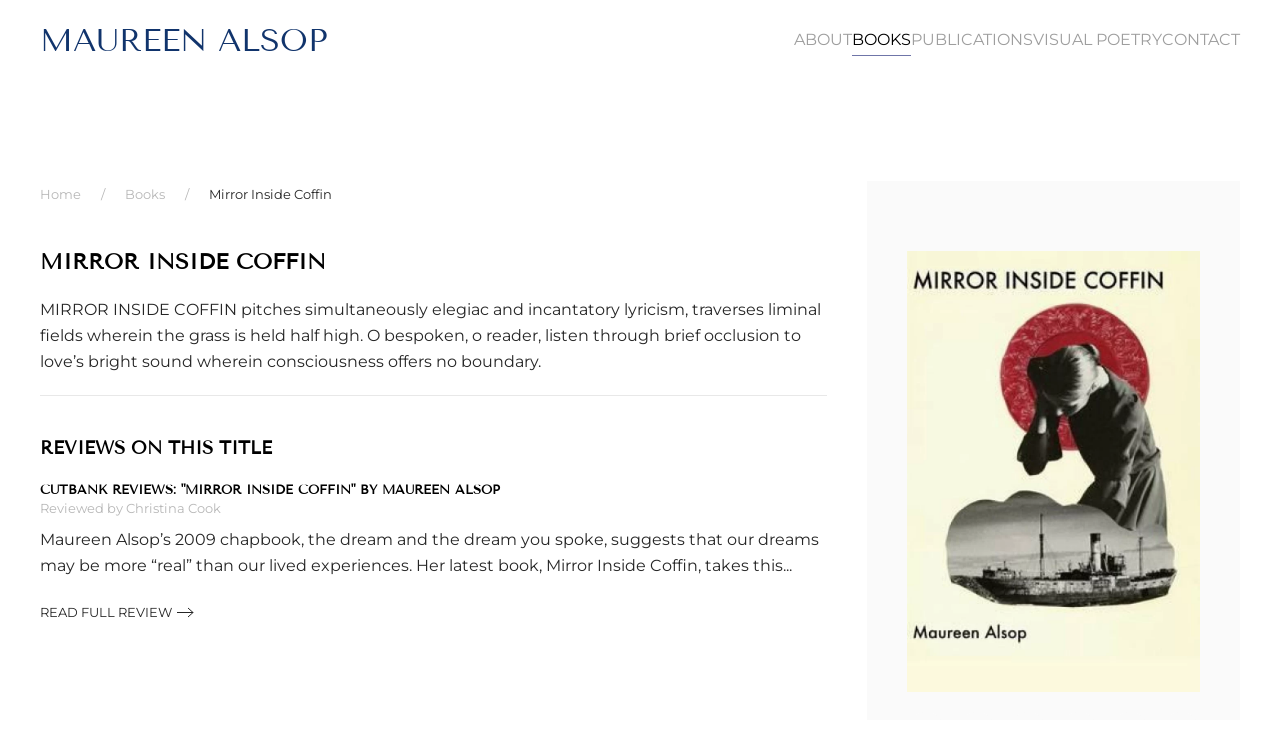

--- FILE ---
content_type: text/html; charset=utf-8
request_url: https://www.maureenalsop.com/books/mirror-inside-coffin
body_size: 26902
content:
<!DOCTYPE html>
<html prefix="og: https://ogp.me/ns#" lang="en-gb" dir="ltr">
    <head>
        <meta name="viewport" content="width=device-width, initial-scale=1">
        <link rel="icon" href="/images/styling/favicon/favicon.png" sizes="any">
                <link rel="apple-touch-icon" href="/images/styling/favicon/favicon.png">
        <meta charset="utf-8" />
	<base href="https://www.maureenalsop.com/books/mirror-inside-coffin" />
	<meta name="keywords" content="Poetry, Maureen Alsop, Asemic Writing, Visual Poetry, Divination, Visual Poetry Erasure, Visual Poetry Collage, écriture féminine mécanique, art books, what books press, Zine, Negative capability press, Augury books, Mainstreet rag, Mirror inside coffin, Mantic, Later, knives &amp; trees, Apparition Wren, Sweetwater ardour, Yavanika press, Typo magazine, Poets &amp; Writers, Agni, Blackbird" />
	<meta name="robots" content="index,follow" />
	<meta name="twitter:card" content="summary" />
	<meta name="twitter:url" content="https://www.maureenalsop.com/books/mirror-inside-coffin" />
	<meta name="twitter:title" content="Maureen Alsop | Mirror Inside Coffin" />
	<meta name="twitter:image" content="https://www.maureenalsop.com/templates/yootheme/cache/52/Mirror_Inside_Coffin-52c34a05.jpeg" />
	<title>Maureen Alsop | Mirror Inside Coffin</title>
	<link href="/books/mirror-inside-coffin" rel="canonical" />
	<link href="/plugins/system/jce/css/content.css?badb4208be409b1335b815dde676300e" rel="stylesheet" />
	<link href="/templates/yootheme/css/theme.14.css?1704235721" rel="stylesheet" />
	<link href="/templates/yootheme/css/theme.update.css?3.0.14" rel="stylesheet" />
	<style>
</style>
	<script type="application/json" class="joomla-script-options new">{"csrf.token":"9512d0a548faecb14383d14b708b5808","system.paths":{"root":"","base":""},"system.keepalive":{"interval":840000,"uri":"\/component\/ajax\/?format=json"}}</script>
	<script src="/media/jui/js/jquery.min.js?5fa941ca60323e39892b78423607dcb3"></script>
	<script src="/media/jui/js/jquery-noconflict.js?5fa941ca60323e39892b78423607dcb3"></script>
	<script src="/media/jui/js/jquery-migrate.min.js?5fa941ca60323e39892b78423607dcb3"></script>
	<script src="/media/zoo/assets/js/responsive.js?ver=20221129"></script>
	<script src="/components/com_zoo/assets/js/default.js?ver=20221129"></script>
	<script src="/media/system/js/core.js?5fa941ca60323e39892b78423607dcb3"></script>
	
	<script src="/media/system/js/keepalive.js?5fa941ca60323e39892b78423607dcb3"></script>
	<script src="https://www.google.com/recaptcha/api.js?render=6LdDqd0fAAAAAOcsuiGjHkWzR0rBGGJ6hg6SHaMO"></script>
	<script src="/plugins/system/yooessentials/modules/element/elements/social_sharing_item/assets/asset.js?1.8.12-1115.1159" defer></script>
	<script src="/templates/yootheme/vendor/assets/uikit/dist/js/uikit.min.js?3.0.14"></script>
	<script src="/templates/yootheme/vendor/assets/uikit/dist/js/uikit-icons-max.min.js?3.0.14"></script>
	<script src="/templates/yootheme/js/theme.js?3.0.14"></script>
	<script>
if (typeof window.grecaptcha !== 'undefined') { grecaptcha.ready(function() { grecaptcha.execute("6LdDqd0fAAAAAOcsuiGjHkWzR0rBGGJ6hg6SHaMO", {action:'homepage'});}); }
	</script>
	<meta property="og:url" content="https://www.maureenalsop.com/books/mirror-inside-coffin" />
	<script>UIkit.icon.add({"tablericons--arrow-right-circle":"<svg xmlns=\"http:\/\/www.w3.org\/2000\/svg\" stroke-width=\"2\" stroke=\"currentColor\" fill=\"none\" stroke-linecap=\"round\" stroke-linejoin=\"round\" viewBox=\"0 0 24 24\" width=\"20\" height=\"20\"><path d=\"M0 0h24v24H0z\" stroke=\"none\"\/><path d=\"M18 15l3-3-3-3\"\/><circle cx=\"5\" cy=\"12\" r=\"2\"\/><path d=\"M7 12h14\"\/><\/svg>"})</script>
	<meta property="og:title" content="Maureen Alsop | Mirror Inside Coffin"/>
	<meta property="og:type" content="article"/>
	<meta property="og:url" content="https://www.maureenalsop.com/books/mirror-inside-coffin"/>
	<meta property="og:site_name" content="Maureen Alsop"/>
	<meta property="og:image" content="https://www.maureenalsop.com/templates/yootheme/cache/52/Mirror_Inside_Coffin-52c34a05.jpeg"/>
	<script>UIkit.icon.add({"yooessentials-social-sharing-telegram":"<svg viewBox=\"0 0 20 20\" xmlns=\"http:\/\/www.w3.org\/2000\/svg\" xml:space=\"preserve\" fill-rule=\"evenodd\" clip-rule=\"evenodd\" stroke-linejoin=\"round\" stroke-miterlimit=\"2\">\n  <path d=\"M1.237 9.505C6.07 7.399 9.291 6.012 10.903 5.34c4.603-1.914 5.56-2.247 6.183-2.258.137-.002.444.032.642.193.168.136.214.32.236.449.022.129.05.422.028.652-.25 2.62-1.329 8.981-1.878 11.916-.232 1.242-.69 1.659-1.133 1.7-.962.088-1.693-.636-2.625-1.248-1.459-.956-2.283-1.551-3.7-2.484-1.636-1.079-.575-1.671.358-2.64.244-.253 4.485-4.11 4.567-4.46.01-.045.02-.208-.077-.294s-.24-.056-.343-.033c-.147.033-2.477 1.573-6.992 4.62-.661.455-1.26.676-1.797.665-.592-.013-1.73-.335-2.576-.61-1.038-.337-1.863-.516-1.792-1.089.038-.298.449-.603 1.233-.915Z\"\/>\n<\/svg>\n"})</script>
	<script>UIkit.icon.add({"ye--social-sharing-viber":"<svg xmlns=\"http:\/\/www.w3.org\/2000\/svg\" viewBox=\"0 0 512 512\" width=\"20\" height=\"20\">\n    <path d=\"M444 49.9C431.3 38.2 379.9.9 265.3.4c0 0-135.1-8.1-200.9 52.3C27.8 89.3 14.9 143 13.5 209.5c-1.4 66.5-3.1 191.1 117 224.9h.1l-.1 51.6s-.8 20.9 13 25.1c16.6 5.2 26.4-10.7 42.3-27.8 8.7-9.4 20.7-23.2 29.8-33.7 82.2 6.9 145.3-8.9 152.5-11.2 16.6-5.4 110.5-17.4 125.7-142 15.8-128.6-7.6-209.8-49.8-246.5zM457.9 287c-12.9 104-89 110.6-103 115.1-6 1.9-61.5 15.7-131.2 11.2 0 0-52 62.7-68.2 79-5.3 5.3-11.1 4.8-11-5.7 0-6.9.4-85.7.4-85.7-.1 0-.1 0 0 0-101.8-28.2-95.8-134.3-94.7-189.8 1.1-55.5 11.6-101 42.6-131.6 55.7-50.5 170.4-43 170.4-43 96.9.4 143.3 29.6 154.1 39.4 35.7 30.6 53.9 103.8 40.6 211.1zm-139-80.8c.4 8.6-12.5 9.2-12.9.6-1.1-22-11.4-32.7-32.6-33.9-8.6-.5-7.8-13.4.7-12.9 27.9 1.5 43.4 17.5 44.8 46.2zm20.3 11.3c1-42.4-25.5-75.6-75.8-79.3-8.5-.6-7.6-13.5.9-12.9 58 4.2 88.9 44.1 87.8 92.5-.1 8.6-13.1 8.2-12.9-.3zm47 13.4c.1 8.6-12.9 8.7-12.9.1-.6-81.5-54.9-125.9-120.8-126.4-8.5-.1-8.5-12.9 0-12.9 73.7.5 133 51.4 133.7 139.2zM374.9 329v.2c-10.8 19-31 40-51.8 33.3l-.2-.3c-21.1-5.9-70.8-31.5-102.2-56.5-16.2-12.8-31-27.9-42.4-42.4-10.3-12.9-20.7-28.2-30.8-46.6-21.3-38.5-26-55.7-26-55.7-6.7-20.8 14.2-41 33.3-51.8h.2c9.2-4.8 18-3.2 23.9 3.9 0 0 12.4 14.8 17.7 22.1 5 6.8 11.7 17.7 15.2 23.8 6.1 10.9 2.3 22-3.7 26.6l-12 9.6c-6.1 4.9-5.3 14-5.3 14s17.8 67.3 84.3 84.3c0 0 9.1.8 14-5.3l9.6-12c4.6-6 15.7-9.8 26.6-3.7 14.7 8.3 33.4 21.2 45.8 32.9 7 5.7 8.6 14.4 3.8 23.6z\"><\/path>\n<\/svg>\n"})</script>
	<script>var $theme = {};</script>

    <!-- Google tag (gtag.js) -->
<script async src="https://www.googletagmanager.com/gtag/js?id=G-JMNSSXER9T"></script>
<script>
  window.dataLayer = window.dataLayer || [];
  function gtag(){dataLayer.push(arguments);}
  gtag('js', new Date());

  gtag('config', 'G-JMNSSXER9T');
</script>
<!--[if lt IE 9]><script src="/media/system/js/polyfill.event.js?5fa941ca60323e39892b78423607dcb3"></script><![endif]-->
</head>
    <body class="">

        
        
        <div class="tm-page">

                        


<div class="tm-header-mobile uk-hidden@m" uk-header>


        <div uk-sticky show-on-up animation="uk-animation-slide-top" cls-active="uk-navbar-sticky" sel-target=".uk-navbar-container">
    
        <div class="uk-navbar-container">

            <div class="uk-container uk-container-expand">
                <nav class="uk-navbar" uk-navbar="{&quot;container&quot;:&quot;.tm-header-mobile &gt; [uk-sticky]&quot;}">

                                        <div class="uk-navbar-left">

                                                    <a href="https://www.maureenalsop.com/" aria-label="Back to home" class="uk-logo uk-navbar-item">
    Maureen Alsop</a>
                        
                        
                    </div>
                    
                    
                                        <div class="uk-navbar-right">

                                                    
                        
                        <a uk-toggle aria-label="Open Menu" href="#tm-dialog-mobile" class="uk-navbar-toggle">

        
        <div uk-navbar-toggle-icon></div>

        
    </a>

                    </div>
                    
                </nav>
            </div>

        </div>

        </div>
    




    
        <div id="tm-dialog-mobile" class="uk-modal-full" uk-modal>
        <div class="uk-modal-dialog uk-flex">

                        <button class="uk-modal-close-full uk-close-large" type="button" uk-close uk-toggle="cls: uk-modal-close-full uk-close-large uk-modal-close-default; mode: media; media: @s"></button>
            
            <div class="uk-modal-body uk-padding-large uk-margin-auto uk-flex uk-flex-column uk-box-sizing-content uk-width-auto@s" uk-height-viewport uk-toggle="{&quot;cls&quot;:&quot;uk-padding-large&quot;,&quot;mode&quot;:&quot;media&quot;,&quot;media&quot;:&quot;@s&quot;}">

                                <div class="uk-margin-auto-vertical uk-text-center">
                    
<div class="uk-grid uk-child-width-1-1">    <div>
<div class="uk-panel" id="module-menu-dialog-mobile">

    
    
<ul class="uk-nav uk-nav-primary uk-nav-center">
    
	<li class="item-102"><a href="/about" class="add-icon-about"> About</a></li>
	<li class="item-1847 uk-active uk-parent"><a href="/books" class="add-icon-bookmark"> Books</a>
	<ul class="uk-nav-sub">

		<li class="item-1848"><a href="/books/pyre"> Pyre</a></li>
		<li class="item-1849 uk-active"><a href="/books/mirror-inside-coffin"> Mirror Inside Coffin</a></li>
		<li class="item-1850"><a href="/books/mantic"> Mantic</a></li>
		<li class="item-1851"><a href="/books/later-knives-trees"> Later, Knives &amp; Trees</a></li>
		<li class="item-1852"><a href="/books/apparition-wren"> Apparition Wren</a></li>
		<li class="item-1855"><a href="/books/tender-to-empress"> Tender to Empress</a></li></ul></li>
	<li class="item-103"><a href="/publications" class="add-icon-services"> Publications</a></li>
	<li class="item-1853"><a href="/visual-poetry"> Visual Poetry</a></li>
	<li class="item-104"><a href="/contact" class="add-icon-receiver"> Contact</a></li></ul>

</div>
</div></div>
                </div>
                
                
            </div>

        </div>
    </div>
    
    

</div>





<div class="tm-header uk-visible@m" uk-header>



        <div uk-sticky media="@m" cls-active="uk-navbar-sticky" sel-target=".uk-navbar-container">
    
        <div class="uk-navbar-container">

            <div class="uk-container uk-container-large">
                <nav class="uk-navbar" uk-navbar="{&quot;align&quot;:&quot;left&quot;,&quot;container&quot;:&quot;.tm-header &gt; [uk-sticky]&quot;,&quot;boundary&quot;:&quot;.tm-header .uk-navbar-container&quot;}">

                                        <div class="uk-navbar-left">

                                                    <a href="https://www.maureenalsop.com/" aria-label="Back to home" class="uk-logo uk-navbar-item">
    Maureen Alsop</a>
                        
                        
                        
                    </div>
                    
                    
                                        <div class="uk-navbar-right">

                                                    
<ul class="uk-navbar-nav">
    
	<li class="item-102"><a href="/about" class="add-icon-about"> About</a></li>
	<li class="item-1847 uk-active uk-parent"><a href="/books" class="add-icon-bookmark"> Books</a>
	<div class="uk-navbar-dropdown"><div class="uk-navbar-dropdown-grid uk-child-width-1-1" uk-grid><div><ul class="uk-nav uk-navbar-dropdown-nav">

		<li class="item-1848"><a href="/books/pyre"> Pyre</a></li>
		<li class="item-1849 uk-active"><a href="/books/mirror-inside-coffin"> Mirror Inside Coffin</a></li>
		<li class="item-1850"><a href="/books/mantic"> Mantic</a></li>
		<li class="item-1851"><a href="/books/later-knives-trees"> Later, Knives &amp; Trees</a></li>
		<li class="item-1852"><a href="/books/apparition-wren"> Apparition Wren</a></li>
		<li class="item-1855"><a href="/books/tender-to-empress"> Tender to Empress</a></li></ul></div></div></div></li>
	<li class="item-103"><a href="/publications" class="add-icon-services"> Publications</a></li>
	<li class="item-1853"><a href="/visual-poetry"> Visual Poetry</a></li>
	<li class="item-104"><a href="/contact" class="add-icon-receiver"> Contact</a></li></ul>

                        
                                                    
                        
                    </div>
                    
                </nav>
            </div>

        </div>

        </div>
    







</div>

            
            

            
            <div id="system-message-container" data-messages="[]">
</div>

            <!-- Builder #template-BW9oPVNu -->
<div class="uk-section-default uk-section">
    
        
        
        
            
                                <div class="uk-container">                
                    
                    <div class="tm-grid-expand uk-grid-margin" uk-grid>
<div class="uk-width-2-3@m">
    
        
            
            
            
                
                    

    <div>
        <ul class="uk-breadcrumb uk-margin-remove-bottom">
        
                            <li><a href="/">Home</a></li>
            
        
                            <li><a href="/books">Books</a></li>
            
        
                            <li><span>Mirror Inside Coffin</span></li>
            
        
        </ul>
    </div>

<h1 class="uk-h3 uk-margin-remove-bottom">        Mirror Inside Coffin    </h1><div class="uk-panel uk-margin"><p>MIRROR INSIDE COFFIN pitches simultaneously elegiac and incantatory lyricism, traverses liminal fields wherein the grass is held half high. O bespoken, o reader, listen through brief occlusion to love’s bright sound wherein consciousness offers no boundary.</p></div><hr>
<h4>        Reviews on this Title    </h4>
<div class="uk-margin">
    <div class="uk-child-width-1-1 uk-grid-match" uk-grid>        <div>
<div class="el-item uk-panel uk-margin-remove-first-child">
    
        
                    

        
                <h5 class="el-title uk-margin-top uk-margin-remove-bottom">                        CUTBANK REVIEWS: "Mirror Inside Coffin" by Maureen Alsop                    </h5>        
                <div class="el-meta uk-text-meta">Reviewed by Christina Cook</div>        
    
        
        
                <div class="el-content uk-panel uk-margin-small-top">Maureen Alsop’s 2009 chapbook,&nbsp;the dream and the dream you spoke, suggests that our dreams may be more “real” than our lived experiences. Her latest book,&nbsp;Mirror Inside Coffin, takes this...</div>        
        
                <div class="uk-margin-top"><a href="http://www.cutbankonline.org/reviews/2015/9/cutbank-reviews-mirror-inside-coffin-by-maureen-alsop" target="_blank" class="el-link uk-button uk-button-text">Read Full Review</a></div>        
        
        
    
</div></div>
        </div>

</div>

                
            
        
    
</div>

<div class="uk-grid-item-match uk-width-1-3@m">
        <div class="uk-tile-muted uk-tile js-sticky">    
        
            
            
            
                                <div class="uk-panel uk-position-z-index" uk-sticky="end: !.js-sticky; media: @m;">                
                    
<div class="uk-margin uk-text-center">
        <a class="el-link" href="#js-ccff" uk-toggle><picture>
<source type="image/webp" srcset="/templates/yootheme/cache/3d/Mirror_Inside_Coffin-3dc17693.webp 718w" sizes="(min-width: 718px) 718px">
<img src="/templates/yootheme/cache/52/Mirror_Inside_Coffin-52c34a05.jpeg" width="718" height="1080" class="el-image" alt loading="lazy">
</picture></a>    
            <div id="js-ccff" class="uk-flex-top" uk-modal>
        <div class="uk-modal-dialog uk-width-auto uk-margin-auto-vertical">
            <button class="uk-modal-close-outside" type="button" uk-close></button>
            <picture>
<source type="image/webp" srcset="/templates/yootheme/cache/3d/Mirror_Inside_Coffin-3dc17693.webp 718w" sizes="(min-width: 718px) 718px">
<img src="/templates/yootheme/cache/52/Mirror_Inside_Coffin-52c34a05.jpeg" width="718" height="1080" alt loading="lazy">
</picture>        </div>
    </div>
    
</div>

<div class="uk-margin uk-text-center">    <div class="uk-child-width-auto uk-grid-small uk-flex-center" uk-grid>
        <div>
<a rel="noreferrer" href="https://twitter.com/intent/tweet?text=https%3A%2F%2Fwww.maureenalsop.com%2Fbooks%2Fmirror-inside-coffin" class="el-link uk-icon-button" uk-icon="icon: twitter;" target="_blank"></a></div>
        <div>
<a rel="noreferrer" href="https://www.facebook.com/sharer/sharer.php?u=https%3A%2F%2Fwww.maureenalsop.com%2Fbooks%2Fmirror-inside-coffin" class="el-link uk-icon-button" uk-icon="icon: facebook;" target="_blank"></a></div>
        <div>
<a rel="noreferrer" href="https://api.whatsapp.com/send?text=https%3A%2F%2Fwww.maureenalsop.com%2Fbooks%2Fmirror-inside-coffin" class="el-link uk-icon-button" uk-icon="icon: whatsapp;" target="_blank"></a></div>
        <div>
<a rel="noreferrer" href="https://t.me/share/url?url=https%3A%2F%2Fwww.maureenalsop.com%2Fbooks%2Fmirror-inside-coffin&amp;text=" class="el-link uk-icon-button" uk-icon="icon: yooessentials-social-sharing-telegram;" target="_blank"></a></div>
        <div>
<a rel="noreferrer" href="https://www.linkedin.com/shareArticle?mini=true&amp;url=https%3A%2F%2Fwww.maureenalsop.com%2Fbooks%2Fmirror-inside-coffin" class="el-link uk-icon-button" uk-icon="icon: linkedin;" target="_blank"></a></div>
        <div>
<a rel="noreferrer" href="http://pinterest.com/pin/create/button/?url=https%3A%2F%2Fwww.maureenalsop.com%2Fbooks%2Fmirror-inside-coffin" class="el-link uk-icon-button" uk-icon="icon: pinterest;" target="_blank"></a></div>
        <div>
<a rel="noreferrer" href="https://www.xing.com/spi/shares/new?url=https%3A%2F%2Fwww.maureenalsop.com%2Fbooks%2Fmirror-inside-coffin" class="el-link uk-icon-button" uk-icon="icon: xing;" target="_blank"></a></div>
        <div>
<a rel="noreferrer" href="viber://forward?text=Check this out!" class="uk-icon el-link uk-icon-button" uk-icon="icon: ye--social-sharing-viber;"></a></div>
        <div>
<a rel="noreferrer" href="mailto:?subject=Check%20this%20out%21" class="el-link uk-icon-button" uk-icon="icon: mail;"></a></div>
    
    </div>
</div>
<ul class="uk-list uk-list-collapse uk-text-small">        <li class="el-item">

    <div class="uk-child-width-expand uk-grid-column-collapse uk-grid-row-small" uk-grid>        <div class="uk-width-auto">
            
            
<div class="el-title uk-margin-remove">Pages:</div>
            
        </div>
        <div>

            
            <div class="el-content uk-panel">&nbsp;72</div>
                                    
        </div>
    </div>

</li>
        <li class="el-item">

    <div class="uk-child-width-expand uk-grid-column-collapse uk-grid-row-small" uk-grid>        <div class="uk-width-auto">
            
            
<div class="el-title uk-margin-remove">Publisher:</div>
            
        </div>
        <div>

            
            <div class="el-content uk-panel"><a class="uk-margin-remove-last-child" href="https://www.wordtechcommunications.com/" target="_blank">&nbsp;Wordtech Communications</a></div>
                                    
        </div>
    </div>

</li>
        <li class="el-item">

    <div class="uk-child-width-expand uk-grid-column-collapse uk-grid-row-small" uk-grid>        <div class="uk-width-auto">
            
            
<div class="el-title uk-margin-remove">ISBN:</div>
            
        </div>
        <div>

            
            <div class="el-content uk-panel">&nbsp;9781625491343</div>
                                    
        </div>
    </div>

</li>
        <li class="el-item">

    <div class="uk-child-width-expand uk-grid-column-collapse uk-grid-row-small" uk-grid>        <div class="uk-width-auto">
            
            
<div class="el-title uk-margin-remove">Year:</div>
            
        </div>
        <div>

            
            <div class="el-content uk-panel">&nbsp;2015</div>
                                    
        </div>
    </div>

</li>
        <li class="el-item">

    <div class="uk-child-width-expand uk-grid-column-collapse uk-grid-row-small" uk-grid>        <div class="uk-width-auto">
            
            
<div class="el-title uk-margin-remove">Available on:</div>
            
        </div>
        <div>

            
            
                                    
        </div>
    </div>

</li>
        <li class="el-item">

    <div class="uk-child-width-expand uk-grid-column-collapse uk-grid-row-small" uk-grid>        <div class="uk-width-auto">
            
            
<div class="el-title uk-margin-remove">Purchase:</div>
            
        </div>
        <div>

            
            
                                    
        </div>
    </div>

</li>
        <li class="el-item">

    <div class="uk-child-width-expand uk-grid-column-collapse uk-grid-row-small" uk-grid>        <div class="uk-width-auto">
            
            
            
        </div>
        <div>

            
            <div class="el-content uk-panel"><a class="uk-margin-remove-last-child" href="https://www.readings.com.au/products/19796637/mirror-inside-coffin" target="_blank">&nbsp;&nbsp;&nbsp;&nbsp;<span uk-icon="cart"></span> Readings.com</a></div>
                                    
        </div>
    </div>

</li>
        <li class="el-item">

    <div class="uk-child-width-expand uk-grid-column-collapse uk-grid-row-small" uk-grid>        <div class="uk-width-auto">
            
            
            
        </div>
        <div>

            
            <div class="el-content uk-panel"><a class="uk-margin-remove-last-child" href="https://www.amazon.com/Mirror-Inside-Coffin-Maureen-Alsop/dp/1625491344/ref=sr_1_5?qid=1649049867&amp;refinements=p_27%3AMaureen+Alsop&amp;s=books&amp;sr=1-5&amp;text=Maureen+Alsop" target="_blank">&nbsp;&nbsp;&nbsp;&nbsp;<span uk-icon="cart"></span> Amazon</a></div>
                                    
        </div>
    </div>

</li>
    </ul>
                                </div>
                
            
        
        </div>
    
</div>
</div><div class="tm-grid-expand uk-child-width-1-1 uk-grid-margin" uk-grid>
<div class="uk-width-1-1">
    
        
            
            
            
                
                    
<div class="uk-text-center">
    <ul class="uk-pagination uk-margin-remove-bottom uk-flex-center" uk-margin>
    
        
                        <li class="uk-margin-auto-right">
            
                <a href="/books/pyre"><span uk-pagination-previous></span> Prev</a>
            </li>

        
        
                        <li class="uk-margin-auto-left">
            
                <a href="/books/later-knives-trees">Next <span uk-pagination-next></span></a>
            </li>

        
    
    </ul>
</div>
                
            
        
    
</div>
</div>
                                </div>
                
            
        
    
</div>

            
            

            <!-- Builder #footer --><style class="uk-margin-remove-adjacent">#footer\#0 .uk-subnav { display: flex; flex-wrap: wrap; justify-content: center; } #footer\#1 { background: #141b1e; } </style>
<div id="footer#1" class="dp-footer uk-section-default uk-section uk-section-xsmall">
    
        
        
        
            
                                <div class="uk-container">                
                    
                    <div class="tm-grid-expand uk-child-width-1-1 uk-grid-margin" uk-grid>
<div class="uk-width-1-1">
    
        
            
            
            
                
                    
<div class="uk-panel uk-margin-small uk-text-center" id="footer#0">
    
    
<ul class="uk-subnav">
    
	<li class="item-1846"><a href="/reviews" class="add-icon-comments"> Reviews</a></li></ul>

</div>

<div class="uk-panel uk-text-small uk-light uk-text-center">
    
    <div class="footer1">Copyright &#169; 2025 Maureen Alsop. All Rights Reserved.</div>
<div class="footer2">Site: <a href="http://www.dpwebdesign.com.au" target="_blank">D.P. Web Design</a></div>

</div>

<div class="uk-panel uk-margin uk-text-center">
    
    
<div class="uk-margin-remove-last-child custom" ><!-- Login Popup -->
<div>
<!-- START: ConditionalContent -->
<a href="#modal-admin" class="uk-button uk-button-primary uk-button-small" uk-toggle><span uk-icon="icon: sign-in"></span> Log-in</a>
<!-- END: ConditionalContent -->
</div>

<div id="modal-admin" uk-modal="center: true">
<div class="uk-modal-dialog uk-modal-body">
<button class="uk-modal-close-outside" type="button" uk-close></button>
<div class="uk-modal-header">
<h3 class="uk-h1"><!-- START: ConditionalContent -->Log-In <span uk-icon="icon: sign-in"></span><!-- END: ConditionalContent --></h3>
</div>
<div class="uk-modal-body"><!-- START: Modules Anywhere -->
<form id="login-form-16" action="/books/mirror-inside-coffin" method="post">

    
    <div class="uk-margin">
        <input class="uk-input" type="text" name="username" size="18" placeholder="Username">
    </div>

    <div class="uk-margin">
        <input class="uk-input" type="password" name="password" size="18" placeholder="Password">
    </div>

    
        <div class="uk-margin">
        <label>
            <input type="checkbox" name="remember" value="yes" checked>
            Remember Me        </label>
    </div>
    
    
    <div class="uk-margin">
        <button class="uk-button uk-button-primary" value="Log in" name="Submit" type="submit">Log in</button>
    </div>

    <ul class="uk-list uk-margin-remove-bottom">
        <li><a href="/component/users/?view=reset&amp;Itemid=101">Forgot your password?</a></li>
        <li><a href="/component/users/?view=remind&amp;Itemid=101">Forgot your username?</a></li>
                    </ul>

    
    <input type="hidden" name="option" value="com_users">
    <input type="hidden" name="task" value="user.login">
    <input type="hidden" name="return" value="aHR0cHM6Ly93d3cubWF1cmVlbmFsc29wLmNvbS9ib29rcy9taXJyb3ItaW5zaWRlLWNvZmZpbg==">
    <input type="hidden" name="9512d0a548faecb14383d14b708b5808" value="1" />
</form>
<!-- END: Modules Anywhere --></div>
</div>
</div>

</div>

</div>

                
            
        
    
</div>
</div>
                                </div>
                
            
        
    
</div>

        </div>

        
        

    </body>
</html>

--- FILE ---
content_type: text/html; charset=utf-8
request_url: https://www.google.com/recaptcha/api2/anchor?ar=1&k=6LdDqd0fAAAAAOcsuiGjHkWzR0rBGGJ6hg6SHaMO&co=aHR0cHM6Ly93d3cubWF1cmVlbmFsc29wLmNvbTo0NDM.&hl=en&v=jdMmXeCQEkPbnFDy9T04NbgJ&size=invisible&anchor-ms=120000&execute-ms=15000&cb=lziwmeqztiu6
body_size: 46876
content:
<!DOCTYPE HTML><html dir="ltr" lang="en"><head><meta http-equiv="Content-Type" content="text/html; charset=UTF-8">
<meta http-equiv="X-UA-Compatible" content="IE=edge">
<title>reCAPTCHA</title>
<style type="text/css">
/* cyrillic-ext */
@font-face {
  font-family: 'Roboto';
  font-style: normal;
  font-weight: 400;
  font-stretch: 100%;
  src: url(//fonts.gstatic.com/s/roboto/v48/KFO7CnqEu92Fr1ME7kSn66aGLdTylUAMa3GUBHMdazTgWw.woff2) format('woff2');
  unicode-range: U+0460-052F, U+1C80-1C8A, U+20B4, U+2DE0-2DFF, U+A640-A69F, U+FE2E-FE2F;
}
/* cyrillic */
@font-face {
  font-family: 'Roboto';
  font-style: normal;
  font-weight: 400;
  font-stretch: 100%;
  src: url(//fonts.gstatic.com/s/roboto/v48/KFO7CnqEu92Fr1ME7kSn66aGLdTylUAMa3iUBHMdazTgWw.woff2) format('woff2');
  unicode-range: U+0301, U+0400-045F, U+0490-0491, U+04B0-04B1, U+2116;
}
/* greek-ext */
@font-face {
  font-family: 'Roboto';
  font-style: normal;
  font-weight: 400;
  font-stretch: 100%;
  src: url(//fonts.gstatic.com/s/roboto/v48/KFO7CnqEu92Fr1ME7kSn66aGLdTylUAMa3CUBHMdazTgWw.woff2) format('woff2');
  unicode-range: U+1F00-1FFF;
}
/* greek */
@font-face {
  font-family: 'Roboto';
  font-style: normal;
  font-weight: 400;
  font-stretch: 100%;
  src: url(//fonts.gstatic.com/s/roboto/v48/KFO7CnqEu92Fr1ME7kSn66aGLdTylUAMa3-UBHMdazTgWw.woff2) format('woff2');
  unicode-range: U+0370-0377, U+037A-037F, U+0384-038A, U+038C, U+038E-03A1, U+03A3-03FF;
}
/* math */
@font-face {
  font-family: 'Roboto';
  font-style: normal;
  font-weight: 400;
  font-stretch: 100%;
  src: url(//fonts.gstatic.com/s/roboto/v48/KFO7CnqEu92Fr1ME7kSn66aGLdTylUAMawCUBHMdazTgWw.woff2) format('woff2');
  unicode-range: U+0302-0303, U+0305, U+0307-0308, U+0310, U+0312, U+0315, U+031A, U+0326-0327, U+032C, U+032F-0330, U+0332-0333, U+0338, U+033A, U+0346, U+034D, U+0391-03A1, U+03A3-03A9, U+03B1-03C9, U+03D1, U+03D5-03D6, U+03F0-03F1, U+03F4-03F5, U+2016-2017, U+2034-2038, U+203C, U+2040, U+2043, U+2047, U+2050, U+2057, U+205F, U+2070-2071, U+2074-208E, U+2090-209C, U+20D0-20DC, U+20E1, U+20E5-20EF, U+2100-2112, U+2114-2115, U+2117-2121, U+2123-214F, U+2190, U+2192, U+2194-21AE, U+21B0-21E5, U+21F1-21F2, U+21F4-2211, U+2213-2214, U+2216-22FF, U+2308-230B, U+2310, U+2319, U+231C-2321, U+2336-237A, U+237C, U+2395, U+239B-23B7, U+23D0, U+23DC-23E1, U+2474-2475, U+25AF, U+25B3, U+25B7, U+25BD, U+25C1, U+25CA, U+25CC, U+25FB, U+266D-266F, U+27C0-27FF, U+2900-2AFF, U+2B0E-2B11, U+2B30-2B4C, U+2BFE, U+3030, U+FF5B, U+FF5D, U+1D400-1D7FF, U+1EE00-1EEFF;
}
/* symbols */
@font-face {
  font-family: 'Roboto';
  font-style: normal;
  font-weight: 400;
  font-stretch: 100%;
  src: url(//fonts.gstatic.com/s/roboto/v48/KFO7CnqEu92Fr1ME7kSn66aGLdTylUAMaxKUBHMdazTgWw.woff2) format('woff2');
  unicode-range: U+0001-000C, U+000E-001F, U+007F-009F, U+20DD-20E0, U+20E2-20E4, U+2150-218F, U+2190, U+2192, U+2194-2199, U+21AF, U+21E6-21F0, U+21F3, U+2218-2219, U+2299, U+22C4-22C6, U+2300-243F, U+2440-244A, U+2460-24FF, U+25A0-27BF, U+2800-28FF, U+2921-2922, U+2981, U+29BF, U+29EB, U+2B00-2BFF, U+4DC0-4DFF, U+FFF9-FFFB, U+10140-1018E, U+10190-1019C, U+101A0, U+101D0-101FD, U+102E0-102FB, U+10E60-10E7E, U+1D2C0-1D2D3, U+1D2E0-1D37F, U+1F000-1F0FF, U+1F100-1F1AD, U+1F1E6-1F1FF, U+1F30D-1F30F, U+1F315, U+1F31C, U+1F31E, U+1F320-1F32C, U+1F336, U+1F378, U+1F37D, U+1F382, U+1F393-1F39F, U+1F3A7-1F3A8, U+1F3AC-1F3AF, U+1F3C2, U+1F3C4-1F3C6, U+1F3CA-1F3CE, U+1F3D4-1F3E0, U+1F3ED, U+1F3F1-1F3F3, U+1F3F5-1F3F7, U+1F408, U+1F415, U+1F41F, U+1F426, U+1F43F, U+1F441-1F442, U+1F444, U+1F446-1F449, U+1F44C-1F44E, U+1F453, U+1F46A, U+1F47D, U+1F4A3, U+1F4B0, U+1F4B3, U+1F4B9, U+1F4BB, U+1F4BF, U+1F4C8-1F4CB, U+1F4D6, U+1F4DA, U+1F4DF, U+1F4E3-1F4E6, U+1F4EA-1F4ED, U+1F4F7, U+1F4F9-1F4FB, U+1F4FD-1F4FE, U+1F503, U+1F507-1F50B, U+1F50D, U+1F512-1F513, U+1F53E-1F54A, U+1F54F-1F5FA, U+1F610, U+1F650-1F67F, U+1F687, U+1F68D, U+1F691, U+1F694, U+1F698, U+1F6AD, U+1F6B2, U+1F6B9-1F6BA, U+1F6BC, U+1F6C6-1F6CF, U+1F6D3-1F6D7, U+1F6E0-1F6EA, U+1F6F0-1F6F3, U+1F6F7-1F6FC, U+1F700-1F7FF, U+1F800-1F80B, U+1F810-1F847, U+1F850-1F859, U+1F860-1F887, U+1F890-1F8AD, U+1F8B0-1F8BB, U+1F8C0-1F8C1, U+1F900-1F90B, U+1F93B, U+1F946, U+1F984, U+1F996, U+1F9E9, U+1FA00-1FA6F, U+1FA70-1FA7C, U+1FA80-1FA89, U+1FA8F-1FAC6, U+1FACE-1FADC, U+1FADF-1FAE9, U+1FAF0-1FAF8, U+1FB00-1FBFF;
}
/* vietnamese */
@font-face {
  font-family: 'Roboto';
  font-style: normal;
  font-weight: 400;
  font-stretch: 100%;
  src: url(//fonts.gstatic.com/s/roboto/v48/KFO7CnqEu92Fr1ME7kSn66aGLdTylUAMa3OUBHMdazTgWw.woff2) format('woff2');
  unicode-range: U+0102-0103, U+0110-0111, U+0128-0129, U+0168-0169, U+01A0-01A1, U+01AF-01B0, U+0300-0301, U+0303-0304, U+0308-0309, U+0323, U+0329, U+1EA0-1EF9, U+20AB;
}
/* latin-ext */
@font-face {
  font-family: 'Roboto';
  font-style: normal;
  font-weight: 400;
  font-stretch: 100%;
  src: url(//fonts.gstatic.com/s/roboto/v48/KFO7CnqEu92Fr1ME7kSn66aGLdTylUAMa3KUBHMdazTgWw.woff2) format('woff2');
  unicode-range: U+0100-02BA, U+02BD-02C5, U+02C7-02CC, U+02CE-02D7, U+02DD-02FF, U+0304, U+0308, U+0329, U+1D00-1DBF, U+1E00-1E9F, U+1EF2-1EFF, U+2020, U+20A0-20AB, U+20AD-20C0, U+2113, U+2C60-2C7F, U+A720-A7FF;
}
/* latin */
@font-face {
  font-family: 'Roboto';
  font-style: normal;
  font-weight: 400;
  font-stretch: 100%;
  src: url(//fonts.gstatic.com/s/roboto/v48/KFO7CnqEu92Fr1ME7kSn66aGLdTylUAMa3yUBHMdazQ.woff2) format('woff2');
  unicode-range: U+0000-00FF, U+0131, U+0152-0153, U+02BB-02BC, U+02C6, U+02DA, U+02DC, U+0304, U+0308, U+0329, U+2000-206F, U+20AC, U+2122, U+2191, U+2193, U+2212, U+2215, U+FEFF, U+FFFD;
}
/* cyrillic-ext */
@font-face {
  font-family: 'Roboto';
  font-style: normal;
  font-weight: 500;
  font-stretch: 100%;
  src: url(//fonts.gstatic.com/s/roboto/v48/KFO7CnqEu92Fr1ME7kSn66aGLdTylUAMa3GUBHMdazTgWw.woff2) format('woff2');
  unicode-range: U+0460-052F, U+1C80-1C8A, U+20B4, U+2DE0-2DFF, U+A640-A69F, U+FE2E-FE2F;
}
/* cyrillic */
@font-face {
  font-family: 'Roboto';
  font-style: normal;
  font-weight: 500;
  font-stretch: 100%;
  src: url(//fonts.gstatic.com/s/roboto/v48/KFO7CnqEu92Fr1ME7kSn66aGLdTylUAMa3iUBHMdazTgWw.woff2) format('woff2');
  unicode-range: U+0301, U+0400-045F, U+0490-0491, U+04B0-04B1, U+2116;
}
/* greek-ext */
@font-face {
  font-family: 'Roboto';
  font-style: normal;
  font-weight: 500;
  font-stretch: 100%;
  src: url(//fonts.gstatic.com/s/roboto/v48/KFO7CnqEu92Fr1ME7kSn66aGLdTylUAMa3CUBHMdazTgWw.woff2) format('woff2');
  unicode-range: U+1F00-1FFF;
}
/* greek */
@font-face {
  font-family: 'Roboto';
  font-style: normal;
  font-weight: 500;
  font-stretch: 100%;
  src: url(//fonts.gstatic.com/s/roboto/v48/KFO7CnqEu92Fr1ME7kSn66aGLdTylUAMa3-UBHMdazTgWw.woff2) format('woff2');
  unicode-range: U+0370-0377, U+037A-037F, U+0384-038A, U+038C, U+038E-03A1, U+03A3-03FF;
}
/* math */
@font-face {
  font-family: 'Roboto';
  font-style: normal;
  font-weight: 500;
  font-stretch: 100%;
  src: url(//fonts.gstatic.com/s/roboto/v48/KFO7CnqEu92Fr1ME7kSn66aGLdTylUAMawCUBHMdazTgWw.woff2) format('woff2');
  unicode-range: U+0302-0303, U+0305, U+0307-0308, U+0310, U+0312, U+0315, U+031A, U+0326-0327, U+032C, U+032F-0330, U+0332-0333, U+0338, U+033A, U+0346, U+034D, U+0391-03A1, U+03A3-03A9, U+03B1-03C9, U+03D1, U+03D5-03D6, U+03F0-03F1, U+03F4-03F5, U+2016-2017, U+2034-2038, U+203C, U+2040, U+2043, U+2047, U+2050, U+2057, U+205F, U+2070-2071, U+2074-208E, U+2090-209C, U+20D0-20DC, U+20E1, U+20E5-20EF, U+2100-2112, U+2114-2115, U+2117-2121, U+2123-214F, U+2190, U+2192, U+2194-21AE, U+21B0-21E5, U+21F1-21F2, U+21F4-2211, U+2213-2214, U+2216-22FF, U+2308-230B, U+2310, U+2319, U+231C-2321, U+2336-237A, U+237C, U+2395, U+239B-23B7, U+23D0, U+23DC-23E1, U+2474-2475, U+25AF, U+25B3, U+25B7, U+25BD, U+25C1, U+25CA, U+25CC, U+25FB, U+266D-266F, U+27C0-27FF, U+2900-2AFF, U+2B0E-2B11, U+2B30-2B4C, U+2BFE, U+3030, U+FF5B, U+FF5D, U+1D400-1D7FF, U+1EE00-1EEFF;
}
/* symbols */
@font-face {
  font-family: 'Roboto';
  font-style: normal;
  font-weight: 500;
  font-stretch: 100%;
  src: url(//fonts.gstatic.com/s/roboto/v48/KFO7CnqEu92Fr1ME7kSn66aGLdTylUAMaxKUBHMdazTgWw.woff2) format('woff2');
  unicode-range: U+0001-000C, U+000E-001F, U+007F-009F, U+20DD-20E0, U+20E2-20E4, U+2150-218F, U+2190, U+2192, U+2194-2199, U+21AF, U+21E6-21F0, U+21F3, U+2218-2219, U+2299, U+22C4-22C6, U+2300-243F, U+2440-244A, U+2460-24FF, U+25A0-27BF, U+2800-28FF, U+2921-2922, U+2981, U+29BF, U+29EB, U+2B00-2BFF, U+4DC0-4DFF, U+FFF9-FFFB, U+10140-1018E, U+10190-1019C, U+101A0, U+101D0-101FD, U+102E0-102FB, U+10E60-10E7E, U+1D2C0-1D2D3, U+1D2E0-1D37F, U+1F000-1F0FF, U+1F100-1F1AD, U+1F1E6-1F1FF, U+1F30D-1F30F, U+1F315, U+1F31C, U+1F31E, U+1F320-1F32C, U+1F336, U+1F378, U+1F37D, U+1F382, U+1F393-1F39F, U+1F3A7-1F3A8, U+1F3AC-1F3AF, U+1F3C2, U+1F3C4-1F3C6, U+1F3CA-1F3CE, U+1F3D4-1F3E0, U+1F3ED, U+1F3F1-1F3F3, U+1F3F5-1F3F7, U+1F408, U+1F415, U+1F41F, U+1F426, U+1F43F, U+1F441-1F442, U+1F444, U+1F446-1F449, U+1F44C-1F44E, U+1F453, U+1F46A, U+1F47D, U+1F4A3, U+1F4B0, U+1F4B3, U+1F4B9, U+1F4BB, U+1F4BF, U+1F4C8-1F4CB, U+1F4D6, U+1F4DA, U+1F4DF, U+1F4E3-1F4E6, U+1F4EA-1F4ED, U+1F4F7, U+1F4F9-1F4FB, U+1F4FD-1F4FE, U+1F503, U+1F507-1F50B, U+1F50D, U+1F512-1F513, U+1F53E-1F54A, U+1F54F-1F5FA, U+1F610, U+1F650-1F67F, U+1F687, U+1F68D, U+1F691, U+1F694, U+1F698, U+1F6AD, U+1F6B2, U+1F6B9-1F6BA, U+1F6BC, U+1F6C6-1F6CF, U+1F6D3-1F6D7, U+1F6E0-1F6EA, U+1F6F0-1F6F3, U+1F6F7-1F6FC, U+1F700-1F7FF, U+1F800-1F80B, U+1F810-1F847, U+1F850-1F859, U+1F860-1F887, U+1F890-1F8AD, U+1F8B0-1F8BB, U+1F8C0-1F8C1, U+1F900-1F90B, U+1F93B, U+1F946, U+1F984, U+1F996, U+1F9E9, U+1FA00-1FA6F, U+1FA70-1FA7C, U+1FA80-1FA89, U+1FA8F-1FAC6, U+1FACE-1FADC, U+1FADF-1FAE9, U+1FAF0-1FAF8, U+1FB00-1FBFF;
}
/* vietnamese */
@font-face {
  font-family: 'Roboto';
  font-style: normal;
  font-weight: 500;
  font-stretch: 100%;
  src: url(//fonts.gstatic.com/s/roboto/v48/KFO7CnqEu92Fr1ME7kSn66aGLdTylUAMa3OUBHMdazTgWw.woff2) format('woff2');
  unicode-range: U+0102-0103, U+0110-0111, U+0128-0129, U+0168-0169, U+01A0-01A1, U+01AF-01B0, U+0300-0301, U+0303-0304, U+0308-0309, U+0323, U+0329, U+1EA0-1EF9, U+20AB;
}
/* latin-ext */
@font-face {
  font-family: 'Roboto';
  font-style: normal;
  font-weight: 500;
  font-stretch: 100%;
  src: url(//fonts.gstatic.com/s/roboto/v48/KFO7CnqEu92Fr1ME7kSn66aGLdTylUAMa3KUBHMdazTgWw.woff2) format('woff2');
  unicode-range: U+0100-02BA, U+02BD-02C5, U+02C7-02CC, U+02CE-02D7, U+02DD-02FF, U+0304, U+0308, U+0329, U+1D00-1DBF, U+1E00-1E9F, U+1EF2-1EFF, U+2020, U+20A0-20AB, U+20AD-20C0, U+2113, U+2C60-2C7F, U+A720-A7FF;
}
/* latin */
@font-face {
  font-family: 'Roboto';
  font-style: normal;
  font-weight: 500;
  font-stretch: 100%;
  src: url(//fonts.gstatic.com/s/roboto/v48/KFO7CnqEu92Fr1ME7kSn66aGLdTylUAMa3yUBHMdazQ.woff2) format('woff2');
  unicode-range: U+0000-00FF, U+0131, U+0152-0153, U+02BB-02BC, U+02C6, U+02DA, U+02DC, U+0304, U+0308, U+0329, U+2000-206F, U+20AC, U+2122, U+2191, U+2193, U+2212, U+2215, U+FEFF, U+FFFD;
}
/* cyrillic-ext */
@font-face {
  font-family: 'Roboto';
  font-style: normal;
  font-weight: 900;
  font-stretch: 100%;
  src: url(//fonts.gstatic.com/s/roboto/v48/KFO7CnqEu92Fr1ME7kSn66aGLdTylUAMa3GUBHMdazTgWw.woff2) format('woff2');
  unicode-range: U+0460-052F, U+1C80-1C8A, U+20B4, U+2DE0-2DFF, U+A640-A69F, U+FE2E-FE2F;
}
/* cyrillic */
@font-face {
  font-family: 'Roboto';
  font-style: normal;
  font-weight: 900;
  font-stretch: 100%;
  src: url(//fonts.gstatic.com/s/roboto/v48/KFO7CnqEu92Fr1ME7kSn66aGLdTylUAMa3iUBHMdazTgWw.woff2) format('woff2');
  unicode-range: U+0301, U+0400-045F, U+0490-0491, U+04B0-04B1, U+2116;
}
/* greek-ext */
@font-face {
  font-family: 'Roboto';
  font-style: normal;
  font-weight: 900;
  font-stretch: 100%;
  src: url(//fonts.gstatic.com/s/roboto/v48/KFO7CnqEu92Fr1ME7kSn66aGLdTylUAMa3CUBHMdazTgWw.woff2) format('woff2');
  unicode-range: U+1F00-1FFF;
}
/* greek */
@font-face {
  font-family: 'Roboto';
  font-style: normal;
  font-weight: 900;
  font-stretch: 100%;
  src: url(//fonts.gstatic.com/s/roboto/v48/KFO7CnqEu92Fr1ME7kSn66aGLdTylUAMa3-UBHMdazTgWw.woff2) format('woff2');
  unicode-range: U+0370-0377, U+037A-037F, U+0384-038A, U+038C, U+038E-03A1, U+03A3-03FF;
}
/* math */
@font-face {
  font-family: 'Roboto';
  font-style: normal;
  font-weight: 900;
  font-stretch: 100%;
  src: url(//fonts.gstatic.com/s/roboto/v48/KFO7CnqEu92Fr1ME7kSn66aGLdTylUAMawCUBHMdazTgWw.woff2) format('woff2');
  unicode-range: U+0302-0303, U+0305, U+0307-0308, U+0310, U+0312, U+0315, U+031A, U+0326-0327, U+032C, U+032F-0330, U+0332-0333, U+0338, U+033A, U+0346, U+034D, U+0391-03A1, U+03A3-03A9, U+03B1-03C9, U+03D1, U+03D5-03D6, U+03F0-03F1, U+03F4-03F5, U+2016-2017, U+2034-2038, U+203C, U+2040, U+2043, U+2047, U+2050, U+2057, U+205F, U+2070-2071, U+2074-208E, U+2090-209C, U+20D0-20DC, U+20E1, U+20E5-20EF, U+2100-2112, U+2114-2115, U+2117-2121, U+2123-214F, U+2190, U+2192, U+2194-21AE, U+21B0-21E5, U+21F1-21F2, U+21F4-2211, U+2213-2214, U+2216-22FF, U+2308-230B, U+2310, U+2319, U+231C-2321, U+2336-237A, U+237C, U+2395, U+239B-23B7, U+23D0, U+23DC-23E1, U+2474-2475, U+25AF, U+25B3, U+25B7, U+25BD, U+25C1, U+25CA, U+25CC, U+25FB, U+266D-266F, U+27C0-27FF, U+2900-2AFF, U+2B0E-2B11, U+2B30-2B4C, U+2BFE, U+3030, U+FF5B, U+FF5D, U+1D400-1D7FF, U+1EE00-1EEFF;
}
/* symbols */
@font-face {
  font-family: 'Roboto';
  font-style: normal;
  font-weight: 900;
  font-stretch: 100%;
  src: url(//fonts.gstatic.com/s/roboto/v48/KFO7CnqEu92Fr1ME7kSn66aGLdTylUAMaxKUBHMdazTgWw.woff2) format('woff2');
  unicode-range: U+0001-000C, U+000E-001F, U+007F-009F, U+20DD-20E0, U+20E2-20E4, U+2150-218F, U+2190, U+2192, U+2194-2199, U+21AF, U+21E6-21F0, U+21F3, U+2218-2219, U+2299, U+22C4-22C6, U+2300-243F, U+2440-244A, U+2460-24FF, U+25A0-27BF, U+2800-28FF, U+2921-2922, U+2981, U+29BF, U+29EB, U+2B00-2BFF, U+4DC0-4DFF, U+FFF9-FFFB, U+10140-1018E, U+10190-1019C, U+101A0, U+101D0-101FD, U+102E0-102FB, U+10E60-10E7E, U+1D2C0-1D2D3, U+1D2E0-1D37F, U+1F000-1F0FF, U+1F100-1F1AD, U+1F1E6-1F1FF, U+1F30D-1F30F, U+1F315, U+1F31C, U+1F31E, U+1F320-1F32C, U+1F336, U+1F378, U+1F37D, U+1F382, U+1F393-1F39F, U+1F3A7-1F3A8, U+1F3AC-1F3AF, U+1F3C2, U+1F3C4-1F3C6, U+1F3CA-1F3CE, U+1F3D4-1F3E0, U+1F3ED, U+1F3F1-1F3F3, U+1F3F5-1F3F7, U+1F408, U+1F415, U+1F41F, U+1F426, U+1F43F, U+1F441-1F442, U+1F444, U+1F446-1F449, U+1F44C-1F44E, U+1F453, U+1F46A, U+1F47D, U+1F4A3, U+1F4B0, U+1F4B3, U+1F4B9, U+1F4BB, U+1F4BF, U+1F4C8-1F4CB, U+1F4D6, U+1F4DA, U+1F4DF, U+1F4E3-1F4E6, U+1F4EA-1F4ED, U+1F4F7, U+1F4F9-1F4FB, U+1F4FD-1F4FE, U+1F503, U+1F507-1F50B, U+1F50D, U+1F512-1F513, U+1F53E-1F54A, U+1F54F-1F5FA, U+1F610, U+1F650-1F67F, U+1F687, U+1F68D, U+1F691, U+1F694, U+1F698, U+1F6AD, U+1F6B2, U+1F6B9-1F6BA, U+1F6BC, U+1F6C6-1F6CF, U+1F6D3-1F6D7, U+1F6E0-1F6EA, U+1F6F0-1F6F3, U+1F6F7-1F6FC, U+1F700-1F7FF, U+1F800-1F80B, U+1F810-1F847, U+1F850-1F859, U+1F860-1F887, U+1F890-1F8AD, U+1F8B0-1F8BB, U+1F8C0-1F8C1, U+1F900-1F90B, U+1F93B, U+1F946, U+1F984, U+1F996, U+1F9E9, U+1FA00-1FA6F, U+1FA70-1FA7C, U+1FA80-1FA89, U+1FA8F-1FAC6, U+1FACE-1FADC, U+1FADF-1FAE9, U+1FAF0-1FAF8, U+1FB00-1FBFF;
}
/* vietnamese */
@font-face {
  font-family: 'Roboto';
  font-style: normal;
  font-weight: 900;
  font-stretch: 100%;
  src: url(//fonts.gstatic.com/s/roboto/v48/KFO7CnqEu92Fr1ME7kSn66aGLdTylUAMa3OUBHMdazTgWw.woff2) format('woff2');
  unicode-range: U+0102-0103, U+0110-0111, U+0128-0129, U+0168-0169, U+01A0-01A1, U+01AF-01B0, U+0300-0301, U+0303-0304, U+0308-0309, U+0323, U+0329, U+1EA0-1EF9, U+20AB;
}
/* latin-ext */
@font-face {
  font-family: 'Roboto';
  font-style: normal;
  font-weight: 900;
  font-stretch: 100%;
  src: url(//fonts.gstatic.com/s/roboto/v48/KFO7CnqEu92Fr1ME7kSn66aGLdTylUAMa3KUBHMdazTgWw.woff2) format('woff2');
  unicode-range: U+0100-02BA, U+02BD-02C5, U+02C7-02CC, U+02CE-02D7, U+02DD-02FF, U+0304, U+0308, U+0329, U+1D00-1DBF, U+1E00-1E9F, U+1EF2-1EFF, U+2020, U+20A0-20AB, U+20AD-20C0, U+2113, U+2C60-2C7F, U+A720-A7FF;
}
/* latin */
@font-face {
  font-family: 'Roboto';
  font-style: normal;
  font-weight: 900;
  font-stretch: 100%;
  src: url(//fonts.gstatic.com/s/roboto/v48/KFO7CnqEu92Fr1ME7kSn66aGLdTylUAMa3yUBHMdazQ.woff2) format('woff2');
  unicode-range: U+0000-00FF, U+0131, U+0152-0153, U+02BB-02BC, U+02C6, U+02DA, U+02DC, U+0304, U+0308, U+0329, U+2000-206F, U+20AC, U+2122, U+2191, U+2193, U+2212, U+2215, U+FEFF, U+FFFD;
}

</style>
<link rel="stylesheet" type="text/css" href="https://www.gstatic.com/recaptcha/releases/jdMmXeCQEkPbnFDy9T04NbgJ/styles__ltr.css">
<script nonce="Hb__hit6jKqcW3LBmWQlUA" type="text/javascript">window['__recaptcha_api'] = 'https://www.google.com/recaptcha/api2/';</script>
<script type="text/javascript" src="https://www.gstatic.com/recaptcha/releases/jdMmXeCQEkPbnFDy9T04NbgJ/recaptcha__en.js" nonce="Hb__hit6jKqcW3LBmWQlUA">
      
    </script></head>
<body><div id="rc-anchor-alert" class="rc-anchor-alert"></div>
<input type="hidden" id="recaptcha-token" value="[base64]">
<script type="text/javascript" nonce="Hb__hit6jKqcW3LBmWQlUA">
      recaptcha.anchor.Main.init("[\x22ainput\x22,[\x22bgdata\x22,\x22\x22,\[base64]/MjU1OmY/[base64]/[base64]/[base64]/[base64]/bmV3IGdbUF0oelswXSk6ST09Mj9uZXcgZ1tQXSh6WzBdLHpbMV0pOkk9PTM/bmV3IGdbUF0oelswXSx6WzFdLHpbMl0pOkk9PTQ/[base64]/[base64]/[base64]/[base64]/[base64]/[base64]/[base64]\\u003d\x22,\[base64]\\u003d\\u003d\x22,\x22w7k4w6UpfcOAD3rDlkLCisOCwpJ6f8Ksd3kUw5HClMOew4VNw5LDucK4WcOVOAtfwrR9P314woBtwrTCrgXDjyPCvsKmwrnDssKmXCzDjMK+Un9Ew4PCpCYDwpM/XiNKw6LDgMOHw5nDucKncsK6wrDCmcO3fsOPTcOgOsOrwqosdcOfLMKfKcOaA2/CiFzCkWbCtsO8IxfCnsKvZV/DicORCsKDasKwBMO0wr7DuCvDqMOhwpkKHMKAXsOBF34MZsOow5DCtsKgw7A9woPDqTfCpsOHICfDuMKqZ1NuwqLDmcKIwpQgwoTCkjzCuMOOw695wqHCrcKsFcKJw48xX2oVBUPDusK1FcK1wqDCoHjDssKgwr/[base64]/[base64]/[base64]/Dr33Dn8OTwrJ7w43Cn1vDoDZfw5YjwoDDvcOzwqkINFfDmMKeUAJwVSN7wr51J2bCu8OiXsKYBGIRw5JswqRJNMKWTsOmw5LDjMKZw6fDqw84GcK+AHjCvEYNDi0pwrt/[base64]/Cl3B3wrwzw7Q3wrbCrDkjekjDkMOcwqESwrjDksKPw5dNXHhZwqLDgcOvwovDjcKSwo4BZsKiw7PDicKBZsOXDsOKJDVfB8OEw6bCsysrwpPDh3Vtw6ZVw4rDgBlAQcKWLMKsbcOxe8OLw5ENIcOMJATDlcOWGMKWw7s+IW3DuMKyw4HDog/[base64]/DtsOpajwFW8O6WEESUkTDmUogFzLCrk9cJ8O4wps7PBYvSRjDssKTMHJcwpnCti3DtMKLwq82DHnCksKLKXbCpmVDfsOHEVI7w6nDrkXDnMK3w6RKw6g1CcOHKCPCscK2wpYwRH/[base64]/CgjTCqcOmK8O1AMOwbWFgw406RcKMCMKLMMKxw5HDrS/[base64]/DnsOCZMK+TmgqNcKSwoYJwo/Ch0JEAWY8DCQ8wprDpw5lw4Irw5hWNxrDvsOPwoPDsgYDOsK/EMKiw7YtP3pwwog8M8K6UcK8TF1JbhfDs8KywqnCjcKtS8O7w7DCiiMpwqLDrsKyesOBw45KwofDhh4DwpzCtMOkDsODHMKywpTClcKPAcK3w7Qew6DDi8KaMj4Iwp/[base64]/wqDDmSLDsEnCq2LDjMKZwp96acKmOMKfw6tsw5jDgyLDrMKMw7fDnsOwIsKnVMOhLRAqw6HCshnCk0zDvVhAwp5Aw6bCnMKSw4JcP8OKesO3w7vCvcKzcMOzw6fCsnnCqE/CggbChVEsw4Rcd8Kqwq1lVF85wrvDrXhYXSXDmXfCicKyMm1awo7CtSHDsVoPw6NjwpHCncOCwrJLf8KZBsOCRsOXw64KwrDCvStNeMKCIMO/w53CusO0wqfDnsKcSMK2w5LCu8OFw4XCksKWw6EOwo95TjlpHMKqw4XDpcOFHU5DM18dw4Q8GznCgsOkMsOFw7zChcOpw7zDpMOrIcOHHSDCqsKBXMOrFDzDtsK8w5p6wovDssObw7LChTLDmmnDncK/SSfDhX7DmlZ3wq3CtMO3w74QwpzCnsOJMcK0wrvCmcKowpJoMMKHw57DiV7DtnjDtjrDiA3Co8OnecOEw5nCn8KewoHCncOXw7nDhTTCgsOCfsKLe0PCtcKwDMKRw4YfI1pUB8KhB8KncykUeVvDhMKpwo3CusKpwqIRw4QkEDXDhVHDsGXDmMORw5/[base64]/woXDrsONRRrDjnTDocKjEMKsJVjCn8KaNyFdZFEgL3dHw5LChjTCrgl7w4/CqhPCoUdFA8KDw7nDgWnDhGYjw7DDhsOSFgnCv8OyfcO9fgw2W2jDgigCwos6wpTDozrDoC4twp/DssKRY8KEE8Kuw7TDgMKYw4Z+G8OtI8KnPyzCnAfDiB0FCj7CtsOuwoM5eShyw7rDiFA4ZxbCq1UELMKUVlFRw5rChzbCs2sMw4pNwp56NhjDkMK7JlkYCCJsw7/[base64]/Dv1zDmUsYEmFVIig+AXXDnE/DisK0wpjCh8O7LcKLwonCvsOCP1zCiEnDhnPDncOPO8OrwpPCtcKsw6TCv8K5KQMQwq8Nw4DCgk49wrPDpsOlw51owrxMwoHCqMOefyfDnA/DmsOZw5w4w6c3acKYw7jCqHPDtcO8w5TDhsO8XjTDscORw5jDog/CqsK+clzCgGwjwpXCuMOrwrkUEsK/w4TCnGViwrV3wqDCu8KBbsKZPnTCtMKNc1zDtCEdwqPCoR0NwrNpw54zeFfDgGRrwpVRw60Twql6w51ewq9jAW/CqFDClsKlw6jCs8Kew7wzwpkTwoRMw4XCvcO5IG9Ow5E7w583w7PCv0XDrsO3X8OYNRjCpil2TMODXwxyUcOwwp3DolfDkVYUw6M2wq/Dt8K9w44wWMKKwq5Ww6lDdCpOw480EWxEwqvDmC3Dk8KZScOFMsOXOUELBwBlwofCusO9wppBAMKmwqxvwoQyw5HCgcKEDXJzBmbCvcO9wofCkUzDosO/XsKTN8KZVADDtcOoPMOjPcOYTy7DgUk+TW3Ds8OdKcKJwrDDhMOnFsKVw6hKw6I0woLDoTpBYBrCv0fCjhlbOsO2UcK2V8OME8KxKsKswpc7w4jDswrCvMOWXMOlwoDCvX/CpcOgw5cDQlRTw54Xw5vDhBrChBvChR0raMKQPcOWw4oDJ8Ktw5w+F3bDujVuw6nDri7DsGZ6Sx3DmcOYEMOdOsO9w4Ysw4wNf8ORGGYHwovCvcO1wrDCtcKoETU8RMOgM8Khw4zDjMKTAMKpbMOTwqB8IcKzasOTTsKKDsOoaMK/[base64]/CjsK/w7jDqyTCv33DqhvCilzCjGYHw5wBwr0Xwottw4HDuzFJwpVIw43ChMKScMK0w6clSMKDw5bCgmnCm2hwY3JpdMKbWx3DnsK+w6p7ADTCt8KQcMO7Pgkvwo1jYihkGT8dwpJXcVUFw50Qw71bf8OBw5NZIcOYwq3CpGp1UsK7wo/[base64]/CrTULwp/Drx4zZcK7RsOMRH7DpsKpwq3CtCnDhSh0WMO6wpnCgsOoAQzDl8KWMcKbwrMmZQTCgEY0wpfCskAGwpxBwpN0wpnDq8KRwrnCuy8Ewq7DvngQMcK1fxUcc8KiN08/w5wuw6A8chDDuEHDlsO1w71/[base64]/w4w4BMOkwovCn10fScOrcX3Dr0XDjcOnUh3DhxF6YF5DQsOQLjtBwqc3wrDCrFZ9w7rDo8K8w7bCmzUTB8K7wrTDvsOOwrJ/wohfEiQSNzvCjCnDsTXDqVbCqcKGJ8KOwrrDnw3CunIkw4MVW8OtBF7DpMOfw6fCqcK8c8KuV04qw6t9wow5w4Niwp8GRMKtCANkFDN+fcOpFEHCr8KTw6RfwprDrw55w7YvwqkVwrhDVW5JDEEzJMO1fw/CpWjDpcOOfmtxwrDCisOaw44ZwoXDnGQtdCJow4/CkMKcFMOUFsKkwrZkV23DtU7CgENrw6koFcKJw57CrsKuK8KlTEzDiMOLZMOMJMKdOUjCgsOxw57Ciy3DmzI2wqQYYcKzwoAgw4nCucKwE1rCr8O+woMDHUVfwqsUQA8fwphoM8OCwqrDmMO2fU07DF/DucKBw4LClDTCs8OFT8KsKHrDq8O6B1fClA9MInZLRcKPwoHDlsKhwqjDnhAcMMKLf1HCmU8jwopjw6XCt8KQDylTG8KKRsOWRxDDqxXDi8O3A1pMeXkTwoLDlk7DqEbCqzDDnMOOJMKvJcK/wo7CvMOqLXxYwpPCosKMJw11wr/[base64]/DiSM/wp9Qwo7Cjk4gw5rDqmXDsMOjwqfDqcOuH8KvQ3lvw7jDozweEcKNwqQ8woxQw557EQsjc8K1w6FLHhZ/w7Jmw73DnzQdIMOydzkXIiLCv3fCvxhdwoJXw7DDmsOUJMKuZn9yZMOGB8K/w6Q9wrQ8PhnCkX1nNMKeUWjCgDDDv8Oawo81SMKAVcOswq1zwrhTw4DDmS4Iw7YgwrR2UMOGc1oqw7/Di8KSKxDDqsO9w5FTwoBQwoZCVG7DlVTDiWPDigkOEANdZMKkLMKOw4Q8KgfDsMKgw6zCosK0S03DghXCjcO0VsO/HgvDg8KMw4wVw4EUw7fDgnBNwojDjgvCh8KUw7V0PEUmw60uwoTClcOtZznDlWzChcKxdMOaWmpVw7bCpD/ChXMKU8O4w7xybsO4Znh7wpo1OsODb8KGVsOXEG8hwowwwovDvsO4wrjCnsOBwq5cw5rDgsKRQMOXXsOIMFvCgV/DlyfCunMhwpbDpcOKw5cdwpTCisKHCMOowpdowoHCvsKjw6jDksKuwoDDpWzCvAHDs1pGAcKyAsOUdCBNwq1vwoBtwo/[base64]/w4ItwoHDnMOjwrc9wosKw6QlQljChMKMwrzDhMO/w5kZBsOgw6vDnFcmwpHDo8O7wq/DngkRUcORwrEyJWJRE8OzwpzDmMKmwpUdQ3dvwpYCwpTCv1zCm1smIsOlw73CiFXCi8KvVMKpRsO3wp8RwpVtM2IzwoXCoiDCq8KAM8OWw5gkw5VEG8Ouw7NhwqbDtgtGPDJcQ3JOwpMiXsK4wpE2w6zCpMOswrc1w4bDozzCq8KbwobDjx/DkSs9w5UhLXrDqRxCw7bDm3vCgwrCsMOKwoPCmcKLBcKawqFAwosydVhKBisaw5xGw7nCi3jDj8OlwpPCg8K4wojCicOFdVN+HhgGN2wmDW/DtMKqwp0pw61xJ8KfQ8Olw4XDtcOcIMO/wq3CoWgPX8OoPHLCkmAewqXDvALCtDo4dsOrwoYKw4/CmBBTajzClcO1w7MLU8K5w5zDocKedMKiw6tbeRPClRXDnzZQwpfCqkNEAsKhImTCqhlJw4cmRMK9JMO3L8KXcBlfwrgcw5BUwq8CwoByw4TDjA0Fcng9Y8Kuw7BoP8O5wp/DhMOnNsKDw6TCvn1FHsO1V8KaVDrCpXx7wq1Dw77DokZ3XUJVwpPCtSMAwp5rQMOxJ8O9RiATN2NvwpjCjSNxwqPCiBTDqWPDscO1VUnCpAxQFcKSwrJDw4hbXcOPCRRbUMKuYsObw4dRw71sIQoWKMOew5/Cu8KyKcKjHSLCl8OnIMKJw47Dp8O0w54zw4fDiMO3wq96MDojwp3DlsOmX1jCr8OgTsOlwox3VsK0fRcJcjXDhMKucMKAwqTChcOXYGvClzTDsnDCpRJ1W8OSJ8OlwovDjcObwpVBwoJkQGgxCMO+w44EF8O6CAvCncKBLUrDsCtEXFh6dnfCrsKEw5cRTwTDisOQZV/CjSTCgsOKw7VDAMOpwqvCk8KxZsOwIXvDisOPw4EswoTDisKgw77DmAHCh1h1wpoNwro4wpLCpcKmwq3DuMO3ecKrK8Opw5hPwqbDu8KJwoVMw4DCvStaOsODFMOdcFTCt8KlTHbCv8OCw7IAw4NRw7YwFsOta8Khw6Iaw7fDkX/DjsKywqPCicOxJRcbw4kFAsKAc8KJTcKEcMOsLybCtRYBwpjDusO8wpjCtWNdT8K6c0YUWcOTw4Buwp12LXnDlg5uw791w5fCjMKDw7cIU8OJwq/[base64]/[base64]/fsO4w5sQQ8O9esOHw7xsw7IhwqfCpsKUQ3zCuxbCjDgmw7DCkhHCnsOlbsO7woU6RMKNKgtPw6sUXMOiBC0YWBl0wrLCtsKrw5HDnX0JVsKcwqpFOWHDmyU+fMOpS8KNwq9gwrp/w6xDwrTDhsKVF8KoVsK3wonDuW3DhmEmwp/DvcK0DcOsVMOgEcOLYsOTNMKyb8O2B35/d8OnJAVIUHsVwrdoF8O/w4jCpcOMw43Ch2zDvAvDsMOLZcOCf3lIwrokGRh3BMKUw5NSBsOuw7nCr8OjLH8LRsKcwpnCoFVtwqvCowHCnwosw6lBOg4cw6TDv0BvfkLCsxJLw4/[base64]/DjAtFw7ZebcK6w6VII2HClMKVdcK0wpcGw54HW3xkMsOww6LDkcOfe8K4P8KJw6/Cuh4mw4DCl8KWHcKzBjjDnl0MwpnDncKpwqDCiMK4w6FxUcOgw446Y8KOG3FBwrjDlRtzHxwGZTDDhk/DlCZGRmfCrsOWw7FESsKVH0NRw4tuAcOQwrNywobCpDFEJsOEwpVmD8KIwrwIbVtVw75Fwqo2wr7Du8KMw6/Dqyghw6sAw5fCmzU2ScKKwoVwR8KVI0nCvSjDsXgQXMKjSHLChyI0HcKfCMKow6/CkirDjVMHwo8KwrR1wrZuwoLDvMOFw4HChsOjXBXChCgkTTtaFS9awolvwqRywpFEw5MjWS7DpUbCr8OwwqsFw79WwpnCnmIwwpDCqz/Dr8KTw5zChnjDjD/CkcOJMBFGHcOJw7tfwpTCvsOjwp0Rwqlhwo8NfcOvwrjDn8KySknCoMOow64Fw5zDpm0jw6jDrMKSGnYFGw3DtzVhWsO7bD/Dj8KgwozDgzfCo8O7wpPCn8KcwoZPXcKgYcOFXMOfwrvDknpEwqJuwo3DsG8QOMKkS8OUdyrCmEgfFcKbwqfDjcOyGjA+D2jChnzDuV/CqWY0NcOHWsOZZG3CpFTDjS/DkV3DpsOtecO+wofCosK5woVoJhrDu8KAFMOvwqnClsOsM8KhdHVPbmXCrMOWVcOCWWUow60gw7rDp20nw7jCksKzwr0ew4suU1ssAB1RwqlvwpnCtGA1WsOvw43CojMsFATDmzdwD8KUTsO2cj/ClMOfwp8IdcKMIS14w7UWw7nDpsO5TxLDuk/[base64]/wofCrcOAfMOmWy8YAcOyw6/ClkrClX8TwoPDtsOgwqzCl8O8w6zCksKlwo4uw4XCpcKtI8K5w5XCvgdiwpsEXWvCgMKiw7LDicK3GcODZlvDnsO6TDvDmUrDvsODwroUCsOaw6/Dh0jClcKrMgV7NsKrbMORwoPDjMK6w780wrHDunMKwprCscK8w5xPSMOqdcKNMU3Cv8OnUcKKwosFako/[base64]/[base64]/Drk/DicKhw5HCp8KgwoUKw4LDnMKfDEPDkcKIKcKyw5BKw6wkw5/Ci0YDwr47w5fDkQRBwrTCosO4wqdGGTrDnVY0w6LCtW/DknzCjMOxH8KicMKnwpnCrMKFwovCt8KfIsKWwrLDjsKWw7VPw5x/ZkYKZGxwcsORRh/DicKKUMKFw4NcIRVGwqBwEsOfNMOKQsOIw4trwp9pKcKxwoFtBsOdw7ggw6o2GsK1ScK5GsOmNjtCw73DsyfDrcOHwrPDisKed8KGU048MUlySHpQwqExIXvDk8OcwpAUPTkbw64KChrCq8Oww6DCsGnCmsOwJMKvB8KIwoofPsOFXCAOSmgnWhfDpQvDnsKEYsKgwq/Cl8KbVwPCjsKCRhXDlsKzKj0KH8KtfcOVwqTCpjTDjMKawrrDssO4w43CsHJjFEoowp8IJxDDrcKhwpUsw7cIwo8pwpfDosO4GX4Iwr14wqnCljvDncOjYMK0P8Klwp/CmMK0YXFmwr4RVC1/CsKlw4jCv1LDl8KQwoh+W8KpTTsbw5LDtHzDiinCjkbCisOnwoRBV8OjwrrCmsK9VsKQwoFow6bCvkDDt8OlMcKcwoo3wrxEahojwqLCsMKFfkJ/w6VAw6nCoWtcw4knFw8Nw7Ajw4DDosOcN0kCRgrDvMO6wrx2f8KNwonDucOyAcK+f8OEL8K3JGnCosK1wo/[base64]/DgsKrw5BYwrnCqcKnw6DDqHbCtB9RDkrDlR4VUzACfMOLIMOmwqsGwrtywoHDtSwHw6VLw47DhQzCusOKw7zCrsOPNcOow6h2wqFsKxZKHsOgw4wNw4rDuMKJwrfCiWzDqcOiECBaFsKWMlhrRg8kfQ/DsjU9w7fCmWQsNMKWDsO7w6PDjlvCuDBlwpI9HsKwEQpBw6lOPFnDlcKww6tVwoxFXX3Du24qcMKSwpxcB8KEP27CqsK3wofDrSXDmMOgwqhSw75oRcOmdMKww7fDtcK3Oj3Cg8OTw4nDkMOnHh3CgWfDkipZwoAfwq/Cu8O/aWnDsTLCtcOJBCXCn8KMwrxZK8ORw6sgw482KRQ+d8KLDHvCssOTw4l4w7TCuMKqw7wGXwbDsGXCk0lvwr8bw7MbEiZhw4BcXx7DkQMgw4/DrsKwTDx4wo9Uw4kHwrzDnEfCniTCqcKXw6zDhMKEGxZYScKJwrLDj2zDhHMoAcOwQMOkwowFLsOdwrXCqcKnwoDDkMOnKg19SUXDu2DCs8OWwrvDlQgWw4bCjcOABCvCscKVRsO+YcOdwrrDjg7CtyRBV3XCqXJEwp3ChyBDSsKvC8KIU2DCi2/CmGEYaMK9HsKmwrnDgHkxw7TCtMKnw7tbfR/DoUJ3H3jDvAc6w4jDmF/CjnjCnDhawosywq/Do2pMJxQCScO3YUwpTMKrwoVSw6kXw7ElwqQDVknDijdMBcOjKMKXw6jCsMOQw5vCsmklW8Ocw5UEdMO1Jmg1QlYSwos8wr5iwq3DvsKyIMKcw7/[base64]/DpDDCpcOKEj7CpR7CuUB1dsO3w44hwpDCocKyZARdLVQJMcOAw5jDlsOjwrrDpglpw5FEMkDClMOQUiPDn8Ocw7gREMOiw6nCvAIFAMKzFGjCqyDCk8OFCTZuw6k9STTDsF86wqPCjS7Cu2xjw4Z/w5bDplYnKcOeAMOqwrEOw5smw5Iqw4bDk8KswpLDgw3DkcOYHTnDr8OpSMK/VnLDhykDwq0bCcKGw6jCvcOXw5Fmw55ewqomHgPDhm3DuQ8Vw6DCnsOWL8Ooe0Awwp19w6DCuMKzw7PCncKEw5PDgMKpwqtLwpckKil0wqZ3acKUw63DlSl0NjonXcO/wpzDmcO3MkXDj2PDplZgFMOQw5TDk8KZwonCqmE0w5bCuMKeKMO/wosBGDXCtsOedgk5w7vDhSnDnxkKwqBtKBdmYDjCgEHCnsKsGivCgcK8wrc1S8OVwojDmsO4w6LCoMK+wojCiG/[base64]/wrsIw6ZVwoHCrmjDmMKxc8KHwqFywrBBw4vCoiIuw4TDiH/CmMObw4hdPD9VwqjDtD5Ywq8mP8OFw73Ctw5Gw7PDocOfO8KKIGHCvSrChyRzwqBjw5cwT8OcA0drwqrDjcOywpzDrcO7w5jDlsOALsKcN8KrwpDCjsK1w53DmcKeLsOnwrsUwqRmYcOcw5HCrsO2wpvDosKBw4PCqgJtwpbDqURMBiDCmyHCuhgBwo/[base64]/[base64]/[base64]/Cs8Owwr0Jwq/DhzEPwpzDjMKkMsOGw5BYRcO9EAHChXbCk8KIw4DCkyVhecKtwoQqSSxlXmzCnMOcfnbDlcKywrdHw4EWLS3Djwc7woLDt8KPw7HCgcKMw49+d18uLVgvUSLCncOFcU5UwonChQ/CpW88woEywrE8woXDmMOBwqMlw5vCoMKnwrPDsCzCkR7DoTdUwotzBWvCtMOgw6/CscKDw6TCjsO4f8KNV8Obw5fCmXfCicK3wr9lwqPCml95w53DpsKWAzlEwoTCgy7Dky/Dh8Omw6XCg28Kwq1+wqPChMOLB8KibsOfelQYBxgDL8KpwqhBwqkOdFJpbMOWNiJTBTnCvgpTS8K1Mxh9W8KbFXDDgkPCgGFmw7ttw43CncOTw5pEwrHDnQwXLEJgwr/[base64]/[base64]/F2YySsOTwqpFfcKjwpbCiQTDnMKxRMOJScOhScKFd8OGw5oNwqEOw61Kw41ZwoE7d2LDmCPCiS1cw4wSw7g+DhnDj8KTwrzCqMOZP0rDv1jDqsO/wrPDqXRDw5HCmsKxccKSG8O8wrrDmjBVwoXChFTDhsOEwqDDjsKUCsK5YSIFwoDDh0tSwqVKwp9EGjFfbkDCk8K3wrJtFDBzw7DDuzzCjxzDpy4UCBBKEwYlwp5Kw6rDqcOwwovCtsOoY8KgwohGwqwrwoQ3wpXDoMO/w4jDlMK5OMK6GgUeDGYPTMKHw4wew4BxwpV7wobCnRwASXRvRMKJKcKqUmzCosOZQ2BnwqrCpMOKwqnCl0rDmGjCp8OOwpTCusOEw7s/wozCjcO1w5XCtx1NEcKJwqbDn8KKw7ANN8OZw7PCmsOAwo4NEsOFNiDCpX89wr/DqcOfJxjDhztFwr9pUBgfcX7CjsKHHgsKwpQ1wqcdMxt9OmMMw6rDlsOYwqFRwoAHPEsAIsK7KgwvNcK9w4DDksKsGcOLIsOWwo/CisOzesOeHMKuw5Y4wrswwqbCqMK4w797wrZUw4TCn8K3KcKEYcK1BDDDrcKXw4MHMnfClMKUAC7DqRXDkUzCgistcjDCsC/DsmhKL2V2VsOgUsOuw6RNFGnCjQRENcKccR1bwqU7w5nDvsK7IMKcw7bCrMOFw5dhw7xYHcK7KVzDuMOCVcOhwovDqj/CsMOWwroXBcO3KBTCjcOKIX5eAMOsw7/CngnDocObPGJ/wpzDg3TCnsKNw77DgMO2cQPDh8KGwpbCmVjCvHcDw6LDjcKJwqUZw50IwpfDvsKiwqfDgG/Dm8KTwqXDgnJ1w6g5w78yw57Dl8ObG8K6w7kBCsOpfMKteRDCm8OOwooKw7bCiibDmBk8WTDCtRgKwr/DrxI8WibCkTHCmsO8RsKUwqE1Ux/CncKDcHQrw4DCgMOxw4bCmMKWY8OywrFpNmPCncOLamEaw5jChkzCqcKTw6vCp0TDr2/[base64]/XMOow4Vvwp7DglrDqcKWJcO0UsOPQHhRwoZ/[base64]/[base64]/dcOFw655w7vCosKKGHcyO8OFw7PDsMKJTcOPczTCixYINMKiwpzDjSxEwq0fwp8NSEvDvMOZQk/DqWV8UMObw6RdYGDCtQrDo8Oiw7rClTHCksKTwplqwoTCghtcXHMWI2Vuw4I2w67CjxjCiSLDhkxAw5NYN0osBBnDh8OWLsOpw7wqFx4QRTTDhcKYb2pLeXcCTMOWUMKIAwpcdQ7CpMOrbMK8Lm8jfgZ0czYWwp3Dvzc7L8KtwrfCswvCuxBGw68+wrUKMGIuw5/Csn7CvVDDosKjw7MEw6Qve8OFw5kmwqfDrsKhZgrDgcOfEsO6EsKVwrHCuMOyw53Cv2TDimw0UjzCtQ8nAzzCosKjw4wcwqbCiMK3wpzDkVUJwr4gHmbDjQlnwrHDozbDqXpdwr3CtUDDti/DmcK1w4gWXsO5McOKwonDvsKadDsdw5zDvMKvdRkgK8OpexHCsyUgw5rCukpUZ8KewqtsCWnDsHpSwo7DjsOPwqpcwoNGw77DlcOGwoxyTXPChhROwqpKw6/Dt8KIUMKIwrvDnsK2J096w5oqR8KTXxTDrlktcErCrsKmVVnDgcKew7TDiTB+wpfCicO6wpVGw6DCm8ORw6XClsKCEcK3fG9nS8Oswr0ERXzCpsOGwpbCqxvDucOUw5TCs8K4SFNJZzvCjQHCssKrNjfDjgXDqQbDgMOPw7REwqtzw6fCocK/wpbCnMKQImLDt8Ksw7ZZG18pwq4OAcORHMKhN8KAwrZwwrDDtMOAw7IOSsKkwqfDrCAhwonCksKMe8Krwo0PS8KIYsKoHMOcV8O9w7jDuGjCucKqG8KJeSTDqQnDiHN2wp5Gw5nCrWrCjEzDrMONT8O2MgzDi8OTesKnUsOOaCDCtMO/wpDDhHVtDcOhNMKqw63Dnh3DscKiwovDisKYG8K4w47Cn8Kxw43DoihVFsKFL8OOOCooQ8O8ZizDvCzDq8K7IcKnasK2w63CiMKlJ3fCj8O7wrTDiB1cw6vDrlduYMKDSh5jw47Dkk/CpsKEw4PCiMOcw6soDMONwpHCmcKILMK7wrkWwr/[base64]/Dp0DCk8OWSwTCtMK+WjnDk8KANQdQwrzDs8KIwqvDpcOlCGspcsKBw650PHtWwpkFfMK3bsK/[base64]/DtsOLY8KoRHbDvsO9w6zCuGUgwrQpY8Ktw6g3w517McKqWcKlwrBRPV0hOcOcw59WT8KewobCksOcCsK7CMONwpPDqV8pMS4Pw4Z/WVvDkT3DoEMLwovCr3hYJcObw5rDrsKqwr5Tw6LDmkdGKMOSDMKBwqoXw6rDhsOTw73CpsO8wr3DqMK3cGnDiSBkfcOEAmpUMsO1HMKDw7vDj8OHQ1TClGDDlV/Cnldjw5Z5w6tZfsO7wpjDgD1UMkA5wp5zBnwdwq7CuhxMw5I3woZswrwvXsOZWnVswo7Di33DnsOSwo7CkcKGwq9pfHfCoGk3wrLDpsO1woxywp0IwrbCoTjDm0PDnsOyYcKnw6sgTikrYcO3dcOPS3tNI04DRcKRHMOpeMKOw51+IFh2woPClsK4WcOoDMK/w43CmsKOw6zCqmXDqW4pJcOyfcKxHsO6VcOBH8K0woIzwqBYw4jDlMO6VGtpfsKqwonCplrDuUh5FMKwEh0cCFfDiT8ZABrDhyHDvcOGw7LCg1hEwqHCtVgRbEt8bMOewqkaw61Uw45yJUHCrnkowpR+ZF/CgB3DkBLDpsOlwofCrhJqXMO/w5XDrcKKG14rDkRjwqFkRcOlwoLCgW1dwqdjTTlKw7hcw6zCqBMgYBJ4w5ZCcsORQMKkw5/DgMKbw5Mjw6fCviTDqsOgwrM0BMKxw6xWw4VfNHRcw7guTcKqBVrDmcOdKsOyUsKyP8O8FsOgUxzCjcOCE8Oyw5M4OA0Kwq7CmH3DlAjDrcOsAxrDm2U1wqFTPMKVwotow6taacO0KsODBV8BL1xfw6dww6HCixjDgG1Ew67CvsO3MAcCDcKgworCk1Exw79DcMOow4/CqcK1wozCvWnDlWIBW38KRcKwGsK5JMOgWcKQwqNAw4BKw6QuW8OFw4F/HsOHMk9oR8OjwrYGw6nCgQkYDjliw44ww6vCtjEJw4PDt8OfFXBHW8OqPU7CqxHDssKOVsOsKxTDqnDDm8KMXsKsw71wwoXCoMKAIUDCrcOVbVhqwoVQSjjDlXjDmhfDuHHCrXB1w4MNw712w5ZOw4I+w5jDq8Oca8KUTcKLwovCqcOtwpVsdMKSODrCu8K6w4/Cn8KTwo08AUjCsQXCssOHN34aw6/CnsORMSzCnEvDrxlLw5bCh8ORZwsRckEqw5sGw6bCpCM4w5FwTcOmwpcVw4AXw4vClwxpw6Z4wp7Dn0lLFMKSH8ORTUjDqz9pdsOpw6RgwrDCumpKwrRQw6UtZsK/wpJTwonDsMOYwqhjGhfCiF/CpcKscHTCnsOVJH/[base64]/wp14GsKzP8Odaw4Yw4XDiATDgEvDmlnCij/DlmfCgUYATXvCm3/DthJdaMKqw5kFwoRQw5smwoMTwoU+PMO2Ng/[base64]/Dk2cdAU7DjsOjfsO4w5RAw7fDpAXDsnkyw7gvw7jCiT3Dnxp4AcO6FlXDi8KKIS7DuhoPOsKGwpDDrcKLU8K0CmBgw7kOB8Klw4HDhMKlw7jCmMOxbB4gwr/Cvyh0VsOJw4/Clg8AGDbDjcKOwoEIw6/DtFlvJcK8wobCpzfDhGdIw4bDv8OGw4HCmcONw4VjW8ObW1AYecOWVF5vGRNxw6XDqiJuwpR3w5h6wpHDhVtsw5/Cmm0FwpYhw5xnByzCkMKKw6pvwqZWJzAawrJ4w7vCn8K7CAVGOG/Dj1DCucOVwrjDkngPw4Ufw5HDtzTDn8Kzw7PCmX5sw6Z9w4UxdcKjwrfCr0TDvmJoV3N9wozCpzTDgBvCkg52worCsgnCr0kTw5o7w6PCpT7Do8KzbcKHw4jDmMOQw7FPDCd8wq5MHcKMwqTChXDCncKSw6EwwobChcOww6/CtjpIwq3DvjpbH8O1LQpawpHDicO/w4XDpStRXcOaPcOdw4d4DcObb1sZwpIcYsKcw4Jdw6JCw7PCsEQuw7vDmMKow4zCrMONJloLCsOuBBzDs2zDnQFhwrvCpsKwwrfDpTzDusKwKgHDmMKtw7rCqMO4TCHCkRvCt3YAw6HDq8KZOsKte8Kbwpt8wpfDgsOwwpITw7XCssKnw5TCsiTDoWN/YMOUwr8pCHDCosKRw6jDlsKxwqHClgnCqMOew53CpCjDpcKrwrDCvsK9w6x2OgROdcO4wrIEwpRXLcOsHBQ3RMO0M2jDgsKRJMKOw4jChS/CjTNDbDlVwrTDliUhWk/CqsK9OADDv8OBw4teIWvCuBfDkMOgw5o6w5rDq8OySwLDh8O4w58rfcKQwpDDoMK5KCN+SkzDslgiwrdKGMKWJ8K/[base64]/[base64]/[base64]/[base64]/Cj3/DiFFRU8K/[base64]/DmEDClwXCq8K+w7p5w5TDp8K4wrHCkBpsZsO/w5nDjMK0w40BEUDDosOBw6ENecKEw6/CnMO/[base64]/[base64]/wrwCw7YLZRgvw4TCkAjCiMKZwoxIw5XCm8OdQsOOwpdJwqRCwrLDkCnChMOANn3DlcOtw7XDjMOqfcKLw79QwpgrQ2w7Cjt3TGPDpnpfwqc8w7LClcKrw5/DtsOTLcOzwqgxZMK8WsKAw6nCtlE4IjDCsnzDpGLDksKSw7jDgsO4wochwpVQdyrCrz7CtFHDgzHDucOdwoZWFsOnwqVYS8K3aMOFIMOXw6PCrMKdw7oMwqdBw5LCmD8Tw7F8wq7CiSskJcOAZMOEwqHDjMOKXj8ywqjDnURKdwtjIi/DrsK9WcKkfh0VacOxQMKjwr/[base64]/Ch8K3w6scw6/DujVkGMOpw58gw7jCpUrCjwHDi8Osw6HCgB7CmsOrwr/DjnXDhcOJwpDCicKWwp/Djl0gcMOxw4NAw5HCo8OMUGfDvcOlblLDiF/DkxQkwpXDrD7DuC3DusK6KxvDlcKvw5F3W8KRFxUqBibDsFQbwpteFjPCkkPCosOGw4sowoBiw7F6EsO7wpBnGsKLwpsMTRA0w5TDkcO5JMOjdxMiwpJmHMOIw61LJ08/w5HDvMOwwoVtV3fDmcODM8KOw4bCgMKtw6DCjzTCisKlRTzDnm/CrlbDrwUlAMO+wpPCiRrCn0dESirCrEcSw6vDhsKIfl85w4x0wrQKwr/DrcO9w4EFwqACwrTDhsKDCcOhRcKTE8KZwpbCmsKJwp4SW8O6XUN/w6XCmMKGZ3l6CXZHTUh9w5jCqFIiMAoZaEDDpCjDjzPCtCoXworDnmgIw4zCpHjCv8OYw7JFbjERQcK/BRvCosKXwqAYTDfCiWUGw5PDjMKSe8OyCinDmzw3w7gfwpAFLMOjFcKKw6TClMOTwrp9AzkEcF7DhCzDoSfDm8Omw7APdcKMw5/Dm2YuOFDDhGXDhsKzw7PDmhQfwq/[base64]/CpsOfJcO5LnDCiMKXwro0woEiAcKCwrDChzoKw4XCq8OpBT7CjRIewpREw6fDrsKGw4E2w5nDjXwgw75nw6UXRy/CuMOvJMKxCsK0JcOYe8KuDzpeUw5ARmbCqsO/w5jCoHNOwqdBwovDoMO9Q8K+wpHCnQYcwrxOdHPDmxPDhQU7w5cdLDrCsi8VwrcWw7pTGMKZZ35Mw6ciZsO0FGEkw7Q1wrXCnlVIw7lRw79ow5zDjS9UMxB3PcKhScKLBsK+TG4Rd8OkwrTCq8OXwocjUcKUZMKQwprDkMOVK8O7w7/CimNdI8KmTWYUWsKrwpZaZnXDoMKEwp5TU0Bqwq5oScOiwoZkR8OCwr/DrlUxfkU+wp06wo5NH3c3dcOff8OBHRDDncO+wr7ClV8FPsKZC0UMw4jCmcKBdsKDJcKhwpduw7HCkT0Cw7Qyfm3CvzwIw690QFrCn8KicRoiO1PDqcOREQLDnSXCvkJAVB9ww7/DtXrDmzJcwqnCnDUywpYkwpMzGcOyw7JdCgjDicK/w61PDgE0AsO0w6PDr34mMT7CiD3ChcOawoZfw7nCvT3DqsOKXcOSwpjCncO7w6cEw4lYwqHDicOEwr9Awo1qwrHDt8ORPsOlf8KqTE4KIsOfw5HDs8OyDcKww5vCqmDDrsKLYkTDn8K+JxdlwqdTJcOsSMOzGcORfMK7wqPDrTxpwrh9w4A5w7c/w4nCr8KTwo7DmEDDvibDm34JPsO2fMOaw5R6w5TDlgfCvsOJUsOKw5oobCgmw6g9wq4DTsKtw4QTFAosw53CtF4UbcOoSkzCoThzwrImVhnDmMONe8OLw6TCh3BBworCssK8Lh/[base64]/CtsKFwr9IwoTCkMK/IsOyVsK0wpfCihAdaHvDgypJw7wPw4zCjcOwQB8iwoHDgnYyw5bChcObTMOwa8KYBwwow5TCkC3CqX7DoXlwfsOpwrJeVXINwptWPRjCrAlJbcKhwrTDrBd5w77DgzHCgcKfw6vDpCvDrsO0YsKXwqXDoDTDosKKw4/DjkrCk3ltwq0/woMMOVTCpsKgw4bDusOqcMO9HizCmcOgZyIHw6MBQGjDjg/ChGQuE8O/YWfDrFLDoMK7wpLClsK6eGg4wpDDssKjwp5Lw6cPw6/DtjzCqMK9w5RLw6BPw5ZWwrlePsKvF2jDtMOawozDu8OgEMKSw6HDvFUUL8O9KC3CuHQ8esKYYsOFw75AGlhQwosTwoTCrMK5Rl3DiMOBBcO8MsKbw5zCvREsasOuwpMxTWvCr2TCkjDDucKzwr14PFbCpsKqwrrDmgxvX8KBw7/DvsKYG3bDpcOEw60LMF8\\u003d\x22],null,[\x22conf\x22,null,\x226LdDqd0fAAAAAOcsuiGjHkWzR0rBGGJ6hg6SHaMO\x22,0,null,null,null,1,[21,125,63,73,95,87,41,43,42,83,102,105,109,121],[-439842,623],0,null,null,null,null,0,null,0,null,700,1,null,0,\[base64]/tzcYADoGZWF6dTZkEg4Iiv2INxgAOgVNZklJNBoZCAMSFR0U8JfjNw7/vqUGGcSdCRmc4owCGQ\\u003d\\u003d\x22,0,1,null,null,1,null,0,0],\x22https://www.maureenalsop.com:443\x22,null,[3,1,1],null,null,null,1,3600,[\x22https://www.google.com/intl/en/policies/privacy/\x22,\x22https://www.google.com/intl/en/policies/terms/\x22],\x226PfEy6Voz6MR8R8JkSS522Hvqu0B3BW7YgWa2GuFfmA\\u003d\x22,1,0,null,1,1765372415255,0,0,[164,89,245],null,[207,134,115,9,234],\x22RC-z3hR-zZOKMXtww\x22,null,null,null,null,null,\x220dAFcWeA5RSGOTfrxf0ZtP9g017o8eSEQ3b-4s0n6zVhcgf_yBIS3YWSS0SXMMPkWzZeXb0rvdOOHdLy6EHFa59-AyjaNDECpZCA\x22,1765455215048]");
    </script></body></html>